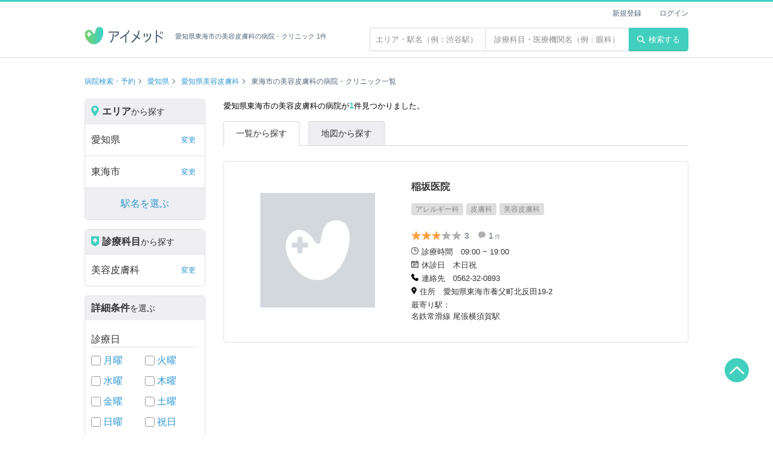

--- FILE ---
content_type: text/html; charset=UTF-8
request_url: https://ai-med.jp/aichi/tokaishi/biyouhifuka
body_size: 18282
content:
<!doctype html>
<html lang="ja">
<head>
<!--#config timefmt="%Y%m%d%H%M%S" -->
<!--headtoptag-->
        <!-- Google Tag Manager -->
    <script>(function(w,d,s,l,i){w[l]=w[l]||[];w[l].push({'gtm.start':
    new Date().getTime(),event:'gtm.js'});var f=d.getElementsByTagName(s)[0],
    j=d.createElement(s),dl=l!='dataLayer'?'&l='+l:'';j.async=true;j.src=
    'https://www.googletagmanager.com/gtm.js?id='+i+dl;f.parentNode.insertBefore(j,f);
    })(window,document,'script','dataLayer','GTM-KPFMRJK');</script>
    <!-- End Google Tag Manager -->
<!--/headtoptag-->
<!-- CSRF Token -->
<meta name="csrf-token" content="ioFmlwR1xognnzfcjrnw2zF2wAUbf9RwMofk9pqz">
<title>愛知県東海市の美容皮膚科一覧（1 件）| 病院検索のアイメッド</title>
<meta name="description" content="愛知県東海市の美容皮膚科の病院・クリニック検索結果一覧。アイメッドは「ドクターをもっと身近に」をコンセプトに、フリーワード・エリア・診療科目・日時など、さまざまな検索に対応した病院検索、クチコミ・評判サイトです。アプリダウンロードで、来院予約、遠隔診療にも対応！">
<link rel="canonical" href="https://ai-med.jp/aichi/tokaishi/biyouhifuka">



	
<!--head_common-->
<meta charset="UTF-8">
<meta name="viewport" content="width=device-width,initial-scale=1,maximum-scale=1.0">

<meta property="og:locale" content="ja_JP" />
<meta property="og:site_name" content="アイメッド">
<meta property="fb:app_id" content="1917697095227300">
<meta name="twitter:card" content="summary_large_image">
<meta name="twitter:domain" content="ai-med.jp">
<meta name="apple-mobile-web-app-title" content="アイメッド">
<link rel="shortcut icon" href="/favicon.ico">
<link rel="apple-touch-icon" href="/apple-touch-icon.png">

<link rel="stylesheet" href="/css/layout.css?v=20251224190107">

<!--/head_common-->

	<link rel="stylesheet" href="/css/search.css?v=1769309246">
<meta property="og:type" content="website">
<meta property="og:title" content="愛知県東海市の美容皮膚科一覧（1 件）| 病院検索のアイメッド">
<meta property="og:description" content="愛知県東海市の美容皮膚科の病院・クリニック検索結果一覧。アイメッドは「ドクターをもっと身近に」をコンセプトに、フリーワード・エリア・診療科目・日時など、さまざまな検索に対応した病院検索、クチコミ・評判サイトです。アプリダウンロードで、来院予約、遠隔診療にも対応！">
<meta property="og:image" content="https://ai-med.jp//images/icon/aimed_share.png">
<meta property="og:url" content="https://ai-med.jp/">
<!--headbottomtag-->
<!--/headbottomtag-->
</head>
<body>



<!--toptag-->
    <!-- Google Tag Manager (noscript) -->
    <noscript><iframe src="https://www.googletagmanager.com/ns.html?id=GTM-KPFMRJK"
    height="0" width="0" style="display:none;visibility:hidden"></iframe></noscript>
    <!-- End Google Tag Manager (noscript) -->

	<div id="fb-root"></div>
	<script async defer crossorigin="anonymous" src="https://connect.facebook.net/ja_JP/sdk.js#xfbml=1&version=v5.0"></script>
<!--/toptag-->
<script type="application/ld+json">
{"@context":"http:\/\/schema.org","@type":"BreadcrumbList","itemListElement":[{"@type":"ListItem","position":1,"item":{"@id":"https:\/\/ai-med.jp\/","name":"\u75c5\u9662\u691c\u7d22\u30fb\u4e88\u7d04"}},{"@type":"ListItem","position":2,"item":{"@id":"https:\/\/ai-med.jp\/aichi","name":"\u611b\u77e5\u770c"}},{"@type":"ListItem","position":3,"item":{"@id":"https:\/\/ai-med.jp\/aichi\/biyouhifuka","name":"\u611b\u77e5\u770c\u7f8e\u5bb9\u76ae\u819a\u79d1"}},{"@type":"ListItem","position":4,"item":{"@id":"https:\/\/ai-med.jp\/aichi\/tokaishi\/biyouhifuka","name":"\u6771\u6d77\u5e02\u7f8e\u5bb9\u76ae\u819a\u79d1"}}]}
</script>
<header class="header fixed">
	<div class="container flex_wrap">
		<h1 class="header_logo"><a href="/"><img src="https://ai-med.jp/images/logo/logo.png" alt="病院検索・予約、クチコミ・評判サイト アイメッド"></a><span class="text">愛知県東海市の美容皮膚科の病院・クリニック 1件</span></h1>
		<div class="float_right text_search_wrap">
		<div class="text_search_form">
			<form action="/hospitals" method="get" id="search_box">
				<input type="text" name="area_free_text" placeholder="エリア・駅名（例：渋谷駅）"  class="text_search_area" value="">
				<input type="text" name="hospital_free_text" placeholder="診療科目・医療機関名（例：眼科）"  class="text_search_subject" value="">
			</form>
		</div>
		<button type="submit" class="header_btn" form="search_box"><img src="/images/icon/search.svg" alt="検索">検索する</button>
</div>
<ul class="header_user_menu">
	
				<li><a href="/login/new">新規登録</a></li>
		<li><a href="/login">ログイン</a></li>
	</ul>
	</div>
</header>

<div class="wrapper search">
  
	  		<div class="breadcrumb_wrap container">
		<ul class="breadcrumb hospital_index">
												<li><a href="/">病院検索・予約</a></li>
																<li><a href="/aichi">愛知県</a></li>
																<li><a href="/aichi/biyouhifuka">愛知県美容皮膚科</a></li>
																<li>東海市の美容皮膚科の病院・クリニック一覧</li>
											</ul>
	</div>
	<div class="search_wrap container">
		<nav class="search_menu">
	<div class="search_type">
		<p class="search_type_title"><span class="icon"><img src="/images/icon/search_area.png" alt="エリアアイコン"></span><span class="large">エリア</span>から探す</p>
		<ul id="search_area_menu_list" class="search_menu_list">
			<li id="search-prefecture" class="other_search"><span>都道府県を絞り込む</span><span class="text_link" style="display:none">変更</span><a class="modal_switch" style="display:none"></a></li>
			<li id="search-city" style="display:none" class="other_search"><span>市区町村を絞り込む</span><span class="text_link">変更</span><a class="modal_switch"></a></li>
			<li id="search-town" style="display:none"><span>町名を選ぶ</span><span class="text_link">変更</span><a class="modal_switch"></a></li>
			<li id="search-stations" style="display:none"><span>駅名を選ぶ</span><span class="text_link">変更</span><a class="modal_switch"></a></li>
			<li id="search-lines"  class="other_search" >
								<span>駅から絞り込む</span><span class="text_link">変更</span><a class="modal_switch"></a>
							</li>
		</ul>
	</div>
	<div class="search_type">
		<p id="search_section_menu_list" class="search_type_title"><span class="icon"><img src="/images/icon/search_section.png" alt="診療科目アイコン"></span><span class="large">診療科目</span>から探す</p>
		<ul class="search_menu_list">
			<li id="search-sections" class="other_search"><span>すべて</span><span class="text_link" style="display:none">変更</span><a class="modal_switch" style="display:none"></a></li>
		</ul>
	</div>
	
	<div class="search_type">
		<p class="search_type_title"><span class="large">詳細条件</span>を選ぶ</p>
		
		<p class="search_type_sub_title">診療日</p>
		<ul class="search_check_list flex">
			<li><input type="checkbox" id="monday" class="check_box" name="consult_hours" value="monday" form="search_box" disabled>
			<label for="monday"><a href=/aichi/tokaishi/biyouhifuka/monday>月曜</a></label></li>
			<li><input type="checkbox" id="tuesday" class="check_box" name="consult_hours" value="tuesday" form="search_box" disabled>
				<label for="tuesday"><a href=/aichi/tokaishi/biyouhifuka/tuesday>火曜</a></label></li>
			<li><input type="checkbox" id="wednesday" class="check_box" name="consult_hours" value="wednesday" form="search_box" disabled>
				<label for="wednesday"><a href=/aichi/tokaishi/biyouhifuka/wednesday>水曜</a></label></li>
			<li><input type="checkbox" id="thursday" class="check_box" name="consult_hours" value="thursday" form="search_box" disabled>
				<label for="thursday"><a href=/aichi/tokaishi/biyouhifuka/thursday>木曜</a></label></li>
			<li><input type="checkbox" id="friday" class="check_box" name="consult_hours" value="friday" form="search_box" disabled>
				<label for="friday"><a href=/aichi/tokaishi/biyouhifuka/friday>金曜</a></label></li>
			<li><input type="checkbox" id="saturday" class="check_box" name="consult_hours" value="saturday" form="search_box" disabled>
				<label for="saturday"><a href=/aichi/tokaishi/biyouhifuka/saturday>土曜</a></label></li>
			<li><input type="checkbox" id="sunday" class="check_box" name="consult_hours" value="sunday" form="search_box" disabled>
				<label for="sunday"><a href=/aichi/tokaishi/biyouhifuka/sunday>日曜</a></label></li>
			<li><input type="checkbox" id="public_holiday" class="check_box" name="consult_hours" value="holiday" form="search_box" disabled>
				<label for="public_holiday"><a href=/aichi/tokaishi/biyouhifuka/holiday>祝日</a></label></li>
		</ul>
		
		<p class="search_type_sub_title">こだわり条件</p>
		<ul class="search_check_list">
							<li>
					<input type="checkbox" id="online-first-time" class="check_box" name="conditions" value="online-first-time" form="search_box" disabled>
					<label for="online-first-time">
						<a href=" /aichi/tokaishi/biyouhifuka/online-first-time ">
							オンライン診療（初診対応）
						</a>
					</label>
				</li>
							<li>
					<input type="checkbox" id="online-revisit" class="check_box" name="conditions" value="online-revisit" form="search_box" disabled>
					<label for="online-revisit">
						<a href=" /aichi/tokaishi/biyouhifuka/online-revisit ">
							オンライン診療（再診対応）
						</a>
					</label>
				</li>
							<li>
					<input type="checkbox" id="credit" class="check_box" name="conditions" value="credit" form="search_box" disabled>
					<label for="credit">
						<a href=" /aichi/tokaishi/biyouhifuka/credit ">
							クレジットカード利用可
						</a>
					</label>
				</li>
							<li>
					<input type="checkbox" id="parking" class="check_box" name="conditions" value="parking" form="search_box" disabled>
					<label for="parking">
						<a href=" /aichi/tokaishi/biyouhifuka/parking ">
							駐車場有
						</a>
					</label>
				</li>
							<li>
					<input type="checkbox" id="woman-doctor" class="check_box" name="conditions" value="woman-doctor" form="search_box" disabled>
					<label for="woman-doctor">
						<a href=" /aichi/tokaishi/biyouhifuka/woman-doctor ">
							女性医師
						</a>
					</label>
				</li>
							<li>
					<input type="checkbox" id="large-hospital" class="check_box" name="conditions" value="large-hospital" form="search_box" disabled>
					<label for="large-hospital">
						<a href=" /aichi/tokaishi/biyouhifuka/large-hospital ">
							大病院
						</a>
					</label>
				</li>
							<li>
					<input type="checkbox" id="emergency-support" class="check_box" name="conditions" value="emergency-support" form="search_box" disabled>
					<label for="emergency-support">
						<a href=" /aichi/tokaishi/biyouhifuka/emergency-support ">
							緊急対応
						</a>
					</label>
				</li>
							<li>
					<input type="checkbox" id="allday-support" class="check_box" name="conditions" value="allday-support" form="search_box" disabled>
					<label for="allday-support">
						<a href=" /aichi/tokaishi/biyouhifuka/allday-support ">
							24時間対応
						</a>
					</label>
				</li>
							<li>
					<input type="checkbox" id="barrier-free" class="check_box" name="conditions" value="barrier-free" form="search_box" disabled>
					<label for="barrier-free">
						<a href=" /aichi/tokaishi/biyouhifuka/barrier-free ">
							バリアフリー対応
						</a>
					</label>
				</li>
					</ul>
	</div>
	
	<div class="search_button"><button id="search-submit-btn" type="button" class="btn orange search disabled" disabled>検索する</button></div>
	<div class="search_button"> <a id="search-reset-btn" href="javascript:void(0)" class="btn gray clear disabled">詳細条件をリセットする</a></div>

	<div class="search_sub">
				<p class="search_type_sub_title">皮膚科系</p>
		<ul class="search_sub_list arrow">
							<li><a href="/aichi/tokaishi/hifuka">皮膚科</a></li>
							<li><a href="/aichi/tokaishi/biyouhifuka">美容皮膚科</a></li>
							<li><a href="/aichi/tokaishi/atopic">アトピー</a></li>
					</ul>
			</div>
</nav>

<div id="modal-search" class="modal display_none">
	<div class="modal_bg"></div>
	<div class="modal_search mini">
		<div class="modal_header">
			<ul class="modal_breadcrumb"></ul>
			<div class="modal_close"></div>
		</div>
		<div class="modal_band"></div>
		<div class="modal_inner"></div>
		<div class="modal_close_area">
			<div class="btn_wrap">
				<p class="btn close">閉じる</p>
				<p class="btn orange search">検索する</p>
			</div>
		</div>
	</div>
</div>

<div id="result" class="modal display_none">
	<div class="modal_result">
		<div class="modal_result_number"></div>
	</div>
</div>
		<main class="search_results_area">
			<h2 class="search_number">愛知県東海市の美容皮膚科の病院が<span>1</span>件見つかりました。</h2>

			<ul class="search_tabs">
				<li class="active"><span>一覧から探す</span></li>
				<li><a href="/map/aichi/tokaishi/biyouhifuka?page=1">地図から探す</a></li>
			</ul>

			<div class="search_nav_wrap">
								
			</div>

							<div class="search_result clinic_info">
											<div class="search_img">
							<div class="search_img_big img_trim">
								 									<img src="https://assets.ai-med.jp/updates/common/noImage.png" alt="noimage">
															</div>
						</div>
					
					<div class="search_text">
						<h3 class="clinic_name">稲坂医院</h3>
						<ul class="clinic_label">
																							<li><span>アレルギー科</span></li>
																															<li><span>皮膚科</span></li>
																															<li><span>美容皮膚科</span></li>
																					</ul>
						<ul class="clinic_tags">
																				</ul>
						<div class="clinic_grade">
							<div class="star_wrap">
																											<img src="https://ai-med.jp//images/icon/star.svg" alt="黒星" class="review_icon  review_icon_0">
																																				<img src="https://ai-med.jp//images/icon/star.svg" alt="黒星" class="review_icon  review_icon_1">
																																				<img src="https://ai-med.jp//images/icon/star.svg" alt="黒星" class="review_icon  review_icon_2">
																																				<img src="https://ai-med.jp//images/icon/star_blank.svg" alt="白星" class="review_icon  review_icon_3">
																																				<img src="https://ai-med.jp//images/icon/star_blank.svg" alt="白星" class="review_icon  review_icon_4">
																									<span class="star_text">3</span>
							</div>
							<p><img src="https://ai-med.jp//images/icon/comment.svg" alt="口コミの吹き出しアイコン" class="info_icon"><span class="star_text">1<span>件</span></span></p>
						</div>
						<div class="details_wrap">
												<dl class="info_details flex">
							<dt><img src="https://ai-med.jp//images/icon/clock.png" alt="診療時間" class="info_icon">診療時間</dt>
							<dd>09:00 ~ 19:00</dd>
						</dl>
																								<dl class="info_details flex">
							<dt><img src="https://ai-med.jp//images/icon/calendar.png" alt="休診日" class="info_icon">休診日</dt>
							<dd>木日祝</dd>
						</dl>
																		<dl class="info_details flex">
							<dt><img src="https://ai-med.jp//images/icon/tel.png" alt="連絡先" class="info_icon">連絡先</dt>
							<dd>0562-32-0893</dd>
						</dl>
																		<dl class="info_details flex address">
							<dt><img src="https://ai-med.jp//images/icon/location.png" alt="住所" class="info_icon">住所</dt>
							<dd>愛知県東海市養父町北反田19-2</dd>
						</dl>
																			<dl class="info_details">
								<dt>最寄り駅：</dt>
																											<dd>名鉄常滑線 尾張横須賀駅</dd>
																								</dl>
												</div>
					</div>
					<a href="/hospitals/46578" class="link_hospital"></a>
				</div>
			
			
		</main>
	</div>

<script>
var pathInfos={"path":"\/aichi\/tokaishi\/biyouhifuka","location":[],"prefecture":{"aichi":"\u611b\u77e5\u770c"},"city":{"tokaishi":"\u6771\u6d77\u5e02"},"town":[],"lines":[],"stations":[],"sections":{"biyouhifuka":"\u7f8e\u5bb9\u76ae\u819a\u79d1"},"details":[],"map":false,"0":false,"weeks":[],"others":[]};
</script>
</div>

 <footer class="footer" id="footer">
    <ul class="footer_menu">
        <li><a href="/">トップ</a></li>
        <li><a href="/privacy">個人情報保護方針</a></li>
        <li><a href="/clause">利用約款</a></li>
        <li><a href="/about">アイメッドとは</a></li>
        <li><a href="https://ai-med.co.jp/">運営会社</a></li>
        <li><a href="/tokutei">特定商取引法に基づく表示</a></li>
        <li><a href="/questions">よくある質問</a></li>
        <li><a href="mailto:info@ai-med.co.jp?subject=お問い合わせ&body=">お問い合わせ</a></li>
        <li><a href="/sitemap/subject">サイトマップ</a></li>
    </ul>
    <div class="copyright"><p class="font_xxs font_white" style="line-height: 30px">(C) 株式会社アイメッド. All rights reserved.</p></div>
</footer>
<a href="#" id="top_button"><img src="https://ai-med.jp//images/icon/aimed_top.png" alt="上へ戻る"></a>


<!--footer_common-->
<script src="//cdn.jsdelivr.net/npm/jquery@3.5.1/dist/jquery.min.js"></script>
<script type="text/javascript" src="/js/lightbox.min.js"></script>

<!--/footer_common-->

<!--bottomtag-->
<!--/bottomtag-->

<script src="https://ai-med.jp/build/js/frontend/pc/app.js?_=1769309246"></script>


<!-- RAT tags -->
<input type="hidden" name="rat" id="ratAccountId" value="1692">
<input type="hidden" name="rat" id="ratServiceId" value="1">
<script type="text/javascript" src="https://r.r10s.jp/com/rat/js/rat-ext.js"></script>
<!-- END RAT tags-->
</body>
</html>
